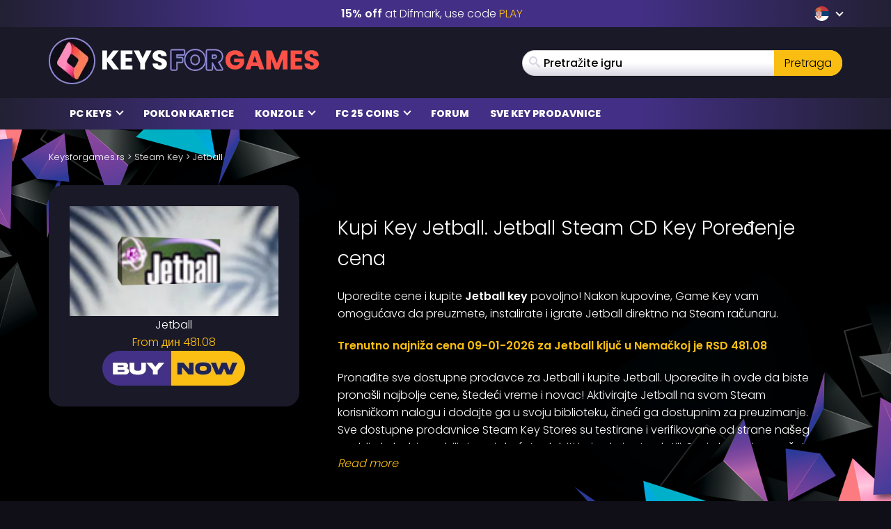

--- FILE ---
content_type: text/css
request_url: https://www.keysforgames.rs/wp-content/cache/autoptimize/css/autoptimize_single_6264f3f1d136764ae31394dd8eb62c3a.css?v=1767690186
body_size: 8944
content:
input[type=search]{-webkit-box-sizing:border-box;-moz-box-sizing:border-box;box-sizing:border-box}input[type=radio],input[type=checkbox]{margin:4px 0 0;margin-top:1px \9;line-height:normal}input[type=file]{display:block}input[type=range]{display:block;width:100%}select[multiple],select[size]{height:auto}input[type=file]:focus,input[type=radio]:focus,input[type=checkbox]:focus{outline:thin dotted;outline:5px auto -webkit-focus-ring-color;outline-offset:-2px}.form-control{display:block;width:100%;height:39px;padding:6px 12px;font-size:16px;line-height:1.6;color:#555;background-color:#fff;background-image:none;border:1px solid #dadbdd}.form-control:focus{border-color:#66afe9;outline:0;-webkit-box-shadow:inset 0 1px 1px rgba(0,0,0,.075),0 0 8px rgba(102,175,233,.6);box-shadow:inset 0 1px 1px rgba(0,0,0,.075),0 0 8px rgba(102,175,233,.6)}.form-control::-moz-placeholder{color:#999;opacity:1}.form-control:-ms-input-placeholder{color:#999}.form-control::-webkit-input-placeholder{color:#999}.form-control[disabled],.form-control[readonly],fieldset[disabled] .form-control{background-color:#eee;opacity:1}.form-control[disabled],fieldset[disabled] .form-control{cursor:not-allowed}textarea.form-control{height:auto}input[type=search]{-webkit-appearance:none}@media screen and (-webkit-min-device-pixel-ratio:0){input[type=date].form-control,input[type=time].form-control,input[type=datetime-local].form-control,input[type=month].form-control{line-height:39px}input[type=date].input-sm,.input-group-sm input[type=date],input[type=time].input-sm,.input-group-sm input[type=time],input[type=datetime-local].input-sm,.input-group-sm input[type=datetime-local],input[type=month].input-sm,.input-group-sm input[type=month]{line-height:33px}input[type=date].input-lg,.input-group-lg input[type=date],input[type=time].input-lg,.input-group-lg input[type=time],input[type=datetime-local].input-lg,.input-group-lg input[type=datetime-local],input[type=month].input-lg,.input-group-lg input[type=month]{line-height:49px}}.form-group{margin-bottom:15px}.radio,.checkbox{position:relative;display:block;margin-top:10px;margin-bottom:10px}.radio label,.checkbox label{min-height:25px;padding-left:20px;margin-bottom:0;font-weight:400;cursor:pointer}.radio input[type=radio],.radio-inline input[type=radio],.checkbox input[type=checkbox],.checkbox-inline input[type=checkbox]{position:absolute;margin-left:-20px;margin-top:4px \9}.radio+.radio,.checkbox+.checkbox{margin-top:-5px}.radio-inline,.checkbox-inline{position:relative;display:inline-block;padding-left:20px;margin-bottom:0;vertical-align:middle;font-weight:400;cursor:pointer}.radio-inline+.radio-inline,.checkbox-inline+.checkbox-inline{margin-top:0;margin-left:10px}input[type=radio][disabled],input[type=radio].disabled,fieldset[disabled] input[type=radio],input[type=checkbox][disabled],input[type=checkbox].disabled,fieldset[disabled] input[type=checkbox]{cursor:not-allowed}.radio-inline.disabled,fieldset[disabled] .radio-inline,.checkbox-inline.disabled,fieldset[disabled] .checkbox-inline{cursor:not-allowed}.radio.disabled label,fieldset[disabled] .radio label,.checkbox.disabled label,fieldset[disabled] .checkbox label{cursor:not-allowed}.form-control-static{padding-top:7px;padding-bottom:7px;margin-bottom:0;min-height:41px}.form-control-static.input-lg,.form-control-static.input-sm{padding-left:0;padding-right:0}.form-horizontal .radio,.form-horizontal .checkbox,.form-horizontal .radio-inline,.form-horizontal .checkbox-inline{margin-top:0;margin-bottom:0;padding-top:7px}.form-horizontal .radio,.form-horizontal .checkbox{min-height:32px}.form-horizontal .form-group{margin-left:-15px;margin-right:-15px}.form-horizontal .form-group:before,.form-horizontal .form-group:after{content:" ";display:table}.form-horizontal .form-group:after{clear:both}@media (min-width:768px){.form-horizontal .control-label{text-align:right;margin-bottom:0;padding-top:7px}}.btn{display:inline-block;margin-bottom:0;font-weight:400;text-align:center;vertical-align:middle;touch-action:manipulation;cursor:pointer;background-image:none;border:1px solid transparent;white-space:nowrap;padding:6px 12px;font-size:16px;line-height:1.6;border-radius:4px;-webkit-user-select:none;-moz-user-select:none;-ms-user-select:none;user-select:none}.btn:focus,.btn.focus,.btn:active:focus,.btn:active.focus,.btn.active:focus,.btn.active.focus{outline:thin dotted;outline:5px auto -webkit-focus-ring-color;outline-offset:-2px}.btn:hover,.btn:focus,.btn.focus{color:#333;text-decoration:none}.btn:active,.btn.active{outline:0;background-image:none;-webkit-box-shadow:inset 0 3px 5px rgba(0,0,0,.125);box-shadow:inset 0 3px 5px rgba(0,0,0,.125)}.btn.disabled,.btn[disabled],fieldset[disabled] .btn{cursor:not-allowed;opacity:.65;filter:alpha(opacity=65);-webkit-box-shadow:none;box-shadow:none}a.btn.disabled,fieldset[disabled] a.btn{pointer-events:none}.btn-default{color:#333;background-color:#fff;border-color:#ccc}.btn-default:focus,.btn-default.focus{color:#333;background-color:#e6e6e6;border-color:#8c8c8c}.btn-default:hover{color:#333;background-color:#e6e6e6;border-color:#adadad}.btn-default:active,.btn-default.active,.open>.btn-default.dropdown-toggle{color:#333;background-color:#e6e6e6;border-color:#adadad}.btn-default:active:hover,.btn-default:active:focus,.btn-default:active.focus,.btn-default.active:hover,.btn-default.active:focus,.btn-default.active.focus,.open>.btn-default.dropdown-toggle:hover,.open>.btn-default.dropdown-toggle:focus,.open>.btn-default.dropdown-toggle.focus{color:#333;background-color:#d4d4d4;border-color:#8c8c8c}.btn-default:active,.btn-default.active,.open>.btn-default.dropdown-toggle{background-image:none}.btn-default.disabled,.btn-default.disabled:hover,.btn-default.disabled:focus,.btn-default.disabled.focus,.btn-default.disabled:active,.btn-default.disabled.active,.btn-default[disabled],.btn-default[disabled]:hover,.btn-default[disabled]:focus,.btn-default[disabled].focus,.btn-default[disabled]:active,.btn-default[disabled].active,fieldset[disabled] .btn-default,fieldset[disabled] .btn-default:hover,fieldset[disabled] .btn-default:focus,fieldset[disabled] .btn-default.focus,fieldset[disabled] .btn-default:active,fieldset[disabled] .btn-default.active{background-color:#fff;border-color:#ccc}.btn-default .badge{color:#fff;background-color:#333}.btn-primary{color:#fff;background-color:#352b64;border-color:#2c2352}.btn-primary:focus,.btn-primary.focus{color:#fff;background-color:#221c40;border-color:#000}.btn-primary:hover{color:#fff;background-color:#221c40;border-color:#151127}.btn-primary:active,.btn-primary.active,.open>.btn-primary.dropdown-toggle{color:#fff;background-color:#221c40;border-color:#151127}.btn-primary:active:hover,.btn-primary:active:focus,.btn-primary:active.focus,.btn-primary.active:hover,.btn-primary.active:focus,.btn-primary.active.focus,.open>.btn-primary.dropdown-toggle:hover,.open>.btn-primary.dropdown-toggle:focus,.open>.btn-primary.dropdown-toggle.focus{color:#fff;background-color:#151127;border-color:#000}.btn-primary:active,.btn-primary.active,.open>.btn-primary.dropdown-toggle{background-image:none}.btn-primary.disabled,.btn-primary.disabled:hover,.btn-primary.disabled:focus,.btn-primary.disabled.focus,.btn-primary.disabled:active,.btn-primary.disabled.active,.btn-primary[disabled],.btn-primary[disabled]:hover,.btn-primary[disabled]:focus,.btn-primary[disabled].focus,.btn-primary[disabled]:active,.btn-primary[disabled].active,fieldset[disabled] .btn-primary,fieldset[disabled] .btn-primary:hover,fieldset[disabled] .btn-primary:focus,fieldset[disabled] .btn-primary.focus,fieldset[disabled] .btn-primary:active,fieldset[disabled] .btn-primary.active{background-color:#352b64;border-color:#2c2352}.btn-primary .badge{color:#352b64;background-color:#fff}.btn-success{color:#fff;background-color:#5cb85c;border-color:#4cae4c}.btn-success:focus,.btn-success.focus{color:#fff;background-color:#449d44;border-color:#255625}.btn-success:hover{color:#fff;background-color:#449d44;border-color:#398439}.btn-success:active,.btn-success.active,.open>.btn-success.dropdown-toggle{color:#fff;background-color:#449d44;border-color:#398439}.btn-success:active:hover,.btn-success:active:focus,.btn-success:active.focus,.btn-success.active:hover,.btn-success.active:focus,.btn-success.active.focus,.open>.btn-success.dropdown-toggle:hover,.open>.btn-success.dropdown-toggle:focus,.open>.btn-success.dropdown-toggle.focus{color:#fff;background-color:#398439;border-color:#255625}.btn-success:active,.btn-success.active,.open>.btn-success.dropdown-toggle{background-image:none}.btn-success.disabled,.btn-success.disabled:hover,.btn-success.disabled:focus,.btn-success.disabled.focus,.btn-success.disabled:active,.btn-success.disabled.active,.btn-success[disabled],.btn-success[disabled]:hover,.btn-success[disabled]:focus,.btn-success[disabled].focus,.btn-success[disabled]:active,.btn-success[disabled].active,fieldset[disabled] .btn-success,fieldset[disabled] .btn-success:hover,fieldset[disabled] .btn-success:focus,fieldset[disabled] .btn-success.focus,fieldset[disabled] .btn-success:active,fieldset[disabled] .btn-success.active{background-color:#5cb85c;border-color:#4cae4c}.btn-success .badge{color:#5cb85c;background-color:#fff}.btn-info{color:#fff;background-color:#5bc0de;border-color:#46b8da}.btn-info:focus,.btn-info.focus{color:#fff;background-color:#31b0d5;border-color:#1b6d85}.btn-info:hover{color:#fff;background-color:#31b0d5;border-color:#269abc}.btn-info:active,.btn-info.active,.open>.btn-info.dropdown-toggle{color:#fff;background-color:#31b0d5;border-color:#269abc}.btn-info:active:hover,.btn-info:active:focus,.btn-info:active.focus,.btn-info.active:hover,.btn-info.active:focus,.btn-info.active.focus,.open>.btn-info.dropdown-toggle:hover,.open>.btn-info.dropdown-toggle:focus,.open>.btn-info.dropdown-toggle.focus{color:#fff;background-color:#269abc;border-color:#1b6d85}.btn-info:active,.btn-info.active,.open>.btn-info.dropdown-toggle{background-image:none}.btn-info.disabled,.btn-info.disabled:hover,.btn-info.disabled:focus,.btn-info.disabled.focus,.btn-info.disabled:active,.btn-info.disabled.active,.btn-info[disabled],.btn-info[disabled]:hover,.btn-info[disabled]:focus,.btn-info[disabled].focus,.btn-info[disabled]:active,.btn-info[disabled].active,fieldset[disabled] .btn-info,fieldset[disabled] .btn-info:hover,fieldset[disabled] .btn-info:focus,fieldset[disabled] .btn-info.focus,fieldset[disabled] .btn-info:active,fieldset[disabled] .btn-info.active{background-color:#5bc0de;border-color:#46b8da}.btn-info .badge{color:#5bc0de;background-color:#fff}.btn-warning{color:#fff;background-color:#f0ad4e;border-color:#eea236}.btn-warning:focus,.btn-warning.focus{color:#fff;background-color:#ec971f;border-color:#985f0d}.btn-warning:hover{color:#fff;background-color:#ec971f;border-color:#d58512}.btn-warning:active,.btn-warning.active,.open>.btn-warning.dropdown-toggle{color:#fff;background-color:#ec971f;border-color:#d58512}.btn-warning:active:hover,.btn-warning:active:focus,.btn-warning:active.focus,.btn-warning.active:hover,.btn-warning.active:focus,.btn-warning.active.focus,.open>.btn-warning.dropdown-toggle:hover,.open>.btn-warning.dropdown-toggle:focus,.open>.btn-warning.dropdown-toggle.focus{color:#fff;background-color:#d58512;border-color:#985f0d}.btn-warning:active,.btn-warning.active,.open>.btn-warning.dropdown-toggle{background-image:none}.btn-warning.disabled,.btn-warning.disabled:hover,.btn-warning.disabled:focus,.btn-warning.disabled.focus,.btn-warning.disabled:active,.btn-warning.disabled.active,.btn-warning[disabled],.btn-warning[disabled]:hover,.btn-warning[disabled]:focus,.btn-warning[disabled].focus,.btn-warning[disabled]:active,.btn-warning[disabled].active,fieldset[disabled] .btn-warning,fieldset[disabled] .btn-warning:hover,fieldset[disabled] .btn-warning:focus,fieldset[disabled] .btn-warning.focus,fieldset[disabled] .btn-warning:active,fieldset[disabled] .btn-warning.active{background-color:#f0ad4e;border-color:#eea236}.btn-warning .badge{color:#f0ad4e;background-color:#fff}.btn-danger{color:#fff;background-color:#d9534f;border-color:#d43f3a}.btn-danger:focus,.btn-danger.focus{color:#fff;background-color:#c9302c;border-color:#761c19}.btn-danger:hover{color:#fff;background-color:#c9302c;border-color:#ac2925}.btn-danger:active,.btn-danger.active,.open>.btn-danger.dropdown-toggle{color:#fff;background-color:#c9302c;border-color:#ac2925}.btn-danger:active:hover,.btn-danger:active:focus,.btn-danger:active.focus,.btn-danger.active:hover,.btn-danger.active:focus,.btn-danger.active.focus,.open>.btn-danger.dropdown-toggle:hover,.open>.btn-danger.dropdown-toggle:focus,.open>.btn-danger.dropdown-toggle.focus{color:#fff;background-color:#ac2925;border-color:#761c19}.btn-danger:active,.btn-danger.active,.open>.btn-danger.dropdown-toggle{background-image:none}.btn-danger.disabled,.btn-danger.disabled:hover,.btn-danger.disabled:focus,.btn-danger.disabled.focus,.btn-danger.disabled:active,.btn-danger.disabled.active,.btn-danger[disabled],.btn-danger[disabled]:hover,.btn-danger[disabled]:focus,.btn-danger[disabled].focus,.btn-danger[disabled]:active,.btn-danger[disabled].active,fieldset[disabled] .btn-danger,fieldset[disabled] .btn-danger:hover,fieldset[disabled] .btn-danger:focus,fieldset[disabled] .btn-danger.focus,fieldset[disabled] .btn-danger:active,fieldset[disabled] .btn-danger.active{background-color:#d9534f;border-color:#d43f3a}.btn-danger .badge{color:#d9534f;background-color:#fff}.btn-link{color:#fabe12;font-weight:400;border-radius:0}.btn-link,.btn-link:active,.btn-link.active,.btn-link[disabled],fieldset[disabled] .btn-link{background-color:transparent;-webkit-box-shadow:none;box-shadow:none}.btn-link,.btn-link:hover,.btn-link:focus,.btn-link:active{border-color:transparent}.btn-link:hover,.btn-link:focus{color:#fabe12;text-decoration:underline;background-color:transparent}.btn-link[disabled]:hover,.btn-link[disabled]:focus,fieldset[disabled] .btn-link:hover,fieldset[disabled] .btn-link:focus{color:#777;text-decoration:none}.btn-lg{padding:10px 16px;font-size:20px;line-height:1.33333;border-radius:6px}.btn-sm{padding:5px 10px;font-size:14px;line-height:1.5;border-radius:3px}.btn-xs{padding:1px 5px;font-size:14px;line-height:1.5;border-radius:3px}.btn-block{display:block;width:100%}.btn-block+.btn-block{margin-top:5px}input[type=submit].btn-block,input[type=reset].btn-block,input[type=button].btn-block{width:100%}.clearfix:before,.clearfix:after{content:" ";display:table}.clearfix:after{clear:both}.center-block{display:block;margin-left:auto;margin-right:auto}.pull-right{float:right !important}.pull-left{float:left !important}.hide{display:none !important}.show{display:block !important}.invisible{visibility:hidden}.text-hide{font:0/0 a;color:transparent;text-shadow:none;background-color:transparent;border:0}.hidden{display:none !important}.affix{position:fixed}@media (max-width:767px){.hidden-xs{display:none !important}}.gform_wrapper ul{padding-left:0;list-style:none}.gform_wrapper li{margin-bottom:15px}.gform_wrapper form{margin-bottom:0}.gfield_required{padding-left:3px;color:#b94a48}.ginput_container input,.ginput_container select,.ginput_container textarea{display:block;width:100%;height:34px;padding:6px 12px;font-size:14px;line-height:1.428571429;color:#555;background-color:#fff;border:1px solid #ccc}.ginput_container input:focus,.ginput_container select:focus,.ginput_container textarea:focus{border-color:#66afe9;outline:0;-webkit-box-shadow:inset 0 1px 1px rgba(0,0,0,.075),0 0 8px rgba(102,175,233,.6);box-shadow:inset 0 1px 1px rgba(0,0,0,.075),0 0 8px rgba(102,175,233,.6)}.ginput_container input[disabled],.ginput_container select[disabled],.ginput_container textarea[disabled],.ginput_container input[readonly],.ginput_container select[readonly],.ginput_container textarea[readonly],fieldset[disabled] .ginput_container input,fieldset[disabled] .ginput_container select,fieldset[disabled] .ginput_container textarea{cursor:not-allowed;background-color:#eee}textarea.ginput_container input,textarea.ginput_container select,textarea.ginput_container textarea{height:auto}.ginput_container textarea{height:auto}.gform_button:focus{outline:5px auto -webkit-focus-ring-color;outline-offset:-2px}.gform_button:hover,.gform_button:focus{color:#333;text-decoration:none}.gform_button:active,.gform_button.active{outline:0;background-image:none;-webkit-box-shadow:inset 0 3px 5px rgba(0,0,0,.125);box-shadow:inset 0 3px 5px rgba(0,0,0,.125)}.gform_button.disabled,.gform_button[disabled],fieldset[disabled] .gform_button{cursor:not-allowed;pointer-events:none;opacity:.65;filter:alpha(opacity=65);-webkit-box-shadow:none;box-shadow:none}.gform_button:active,.gform_button.active,.open .dropdown-toggle.gform_button{background-image:none}.gform_button.disabled,.gform_button[disabled],fieldset[disabled] .gform_button,.gform_button.disabled:hover,.gform_button[disabled]:hover,fieldset[disabled] .gform_button:hover,.gform_button.disabled:focus,.gform_button[disabled]:focus,fieldset[disabled] .gform_button:focus,.gform_button.disabled:active,.gform_button[disabled]:active,fieldset[disabled] .gform_button:active,.gform_button.disabled.active,.gform_button[disabled].active,fieldset[disabled] .gform_button.active{background-color:#428bca;border-color:#357ebd}.gfield_error .gfield_label{color:#b94a48}.gfield_error input,.gfield_error select,.gfield_error textarea{border-color:#eed3d7;background-color:#f2dede;color:#b94a48}.gfield_error input:focus,.gfield_error select:focus,.gfield_error textarea:focus{border-color:#b94a48;outline:0;-webkit-box-shadow:inset 0 1px 1px rgba(0,0,0,.075),0 0 8px rgba(185,74,72,.6);box-shadow:inset 0 1px 1px rgba(0,0,0,.075),0 0 8px rgba(185,74,72,.6)}.gform_validation_container{display:none}.validation_error{margin-bottom:20px}.validation_error h2{font-size:16px}.validation_error h4{margin-top:0;color:inherit}.validation_error .alert-link{font-weight:700}.validation_error>p,.validation_error>ul{margin-bottom:0}.validation_error>p+p{margin-top:5px}.validation_error hr{border-top-color:#e6c1c7}.validation_error .alert-link{color:#953b39}#gforms_confirmation_message{padding:15px;margin-bottom:20px;border:1px solid transparent;border-radius:4px}#gforms_confirmation_message h4{margin-top:0;color:inherit}#gforms_confirmation_message .alert-link{font-weight:700}#gforms_confirmation_message>p,#gforms_confirmation_message>ul{margin-bottom:0}#gforms_confirmation_message>p+p{margin-top:5px}.gform_footer{clear:both}.nopadding{padding:0}.nopadding-left{padding-left:0}.nopadding-right{padding-right:0}.row.is-flex{display:flex;flex-wrap:wrap}.row.is-flex>[class*=col-]{display:flex;flex-direction:column}.row.is-flex{display:-webkit-box;display:-webkit-flex;display:-ms-flexbox;display:flex;-webkit-flex-wrap:wrap;-ms-flex-wrap:wrap;flex-wrap:wrap}.row.is-flex>[class*=col-]{display:-webkit-box;display:-webkit-flex;display:-ms-flexbox;display:flex;-webkit-box-orient:vertical;-webkit-box-direction:normal;-webkit-flex-direction:column;-ms-flex-direction:column;flex-direction:column}.search-form{position:relative}.search-results.top-games-list{position:absolute;z-index:2;line-height:1;width:100%;text-align:left;margin:0}.search-results.top-games-list ul{display:block;list-style:none;padding:0;margin:5px 0}.search-results.top-games-list .top-games-price{margin-top:7px}.search-results.top-games-list .top-games-title{margin-top:7px}.search-results.top-games-list .top-games-meta{width:69%}@media (min-width:768px){.search-results.top-games-list:not(.search-results-homepage){left:0;right:0}.search-results.top-games-list:not(.search-results-homepage) .top-games-img{width:auto}.search-results.top-games-list:not(.search-results-homepage) .top-games-meta{width:auto;margin-left:10px}}#comments .comment-list{list-style:none;margin:0;padding:0}#comments .comment-list li{background:#f9f8f8;padding:15px}#comments .comment-list li:nth-child(2n){background:#fff}#comments .comment-list li .comment-text .comment-text-title{display:block}#comments .comment-list li .comment-text .comment-text-title p{margin:0;font-size:15px;font-weight:600;white-space:nowrap;text-overflow:ellipsis;overflow:hidden;color:#000;width:35%}#comments .comment-list li .comment-text .comment-text-subtitle{display:block;color:#342f2f;font-size:14px;font-style:italic;margin-bottom:10px}#comments .comment-list li .comment-text .comment-reply-link{float:right}#comments .comment-list li ul{padding-left:10px;list-style:none;border-top:1px solid #ddd;margin-top:15px}#respond{padding:15px 0 0}#respond .btn{float:right}@media (max-width:768px){#respond{padding:0}}@media (max-width:768px){.form-group div:first-of-type .form-control{margin:0 0 15px}}.rating span.star{display:inline-block;font-family:FontAwesome;font-style:normal;font-weight:400}.rating span.star:hover{cursor:pointer}.rating span.star:before{color:#777;content:"\e906"}.rating span.star:hover:before,.rating span.star:hover~span.star:before{color:#352b64;content:"\e907"}.rating span.star:hover:after{direction:ltr;content:attr(title);position:absolute;left:0;bottom:-22px;white-space:nowrap;font:normal 14px/normal Arial,Helvetica,sans-serif}.ratings{width:125px;height:25px;display:inline-block;position:relative;margin-bottom:15px}.ratings:before,.ratings:after{display:inline-block;font-family:FontAwesome;font-style:normal;font-weight:400;font-size:25px;position:absolute;top:0;left:0}.ratings:before{color:#777;content:"\e906\e906\e906\e906\e906"}.ratings:after{color:#352b64;content:"\e907\e907\e907\e907\e907";overflow:hidden}.ratings.zero:after{content:"\e906\e906\e906\e906\e906"}.ratings.half:after{content:"\e905"}.ratings.one:after{content:"\e907"}.ratings.onehalf:after{content:"\e907\e905"}.ratings.two:after{content:"\e907\e907"}.ratings.twohalf:after{content:"\e907\e907\e905"}.ratings.three:after{content:"\e907\e907\e907"}.ratings.threehalf:after{content:"\e907\e907\e907\e905"}.ratings.four:after{content:"\e907\e907\e907\e907"}.ratings.fourhalf:after{content:"\e907\e907\e907\e907\e905"}.rating-form .gfield_radio li{float:left;padding:5px !important;width:30px;display:block;font-size:30px;cursor:pointer}.rating-form .gfield_radio li input{display:none !important}.rating-form .gfield_radio li label{margin-left:0 !important;cursor:pointer}i.fa-star,i.fa-star-half-o{color:#352b64}i.fa-star-o{color:#999}.reviews-average{text-align:center}.reviews-average .rating-title{display:block;font-weight:700}.top-games-list{margin-bottom:30px}.top-games-list a{border-radius:20px;background:#202533;padding:5px;display:flex;flex-direction:row;flex-wrap:nowrap;align-items:center;align-content:center;gap:10px;margin-bottom:3px;min-height:51px}.top-games-list a:hover{background:#35324e}.top-games-list .top-games-count{color:#fabe12;font-style:normal;font-size:23px;width:26px;text-align:center;display:block}.top-games-list img{width:82px;height:41px;object-fit:cover;display:block}.top-games-list .top-games-title{color:#fff;direction:ltr;font-size:13px;flex:1 1 0px;overflow:hidden;height:40px;align-content:center;word-wrap:break-word;text-overflow:ellipsis}.top-games-list .top-games-price{margin-left:auto;display:flex;font-weight:600;font-size:13px;color:#fff;background:#352b64;border-radius:20px;padding:10px;justify-content:center;flex-basis:65px}.top-games-list.popular-games-list a{padding-left:20px}.top-games-list.pre-paid-list a{background:#300e13}.top-games-list.pre-paid-list a:hover{background:#4f171f}.top-games-list.pre-paid-list .top-games-price{background:#5d2a31}.top-games-list.software-list a{background:#042226}.top-games-list.software-list a:hover{background:#052d33}.top-games-list.software-list .top-games-price{background:#0c4148}footer{z-index:1;position:relative}.footer{color:#fff}.footer .footer-title{font-size:18px;font-weight:700;text-transform:uppercase;display:block;margin-bottom:10px}.footer-wrapper{background-color:#151428;padding:30px 0}.footer-wrapper .logo-container{margin-bottom:30px}.footer-wrapper .paymentmethods{margin:15px 0}@media (max-width:768px){.footer-wrapper .paymentmethods{display:none}}.footer-wrapper .flex-row{justify-content:space-between;align-items:flex-start}@media (max-width:768px){.footer-wrapper .flex-row{display:block}}.footer-wrapper .footer-widget{margin-bottom:30px}.footer-wrapper .footer-widget ul{margin:0;padding:0;display:block;list-style:none}.footer-wrapper .footer-widget ul li{margin:4px 0}.footer-wrapper a{color:#fff;text-transform:uppercase;font-size:15px}.footer-wrapper a:hover,.footer-wrapper a:focus{color:#f15a24}.footer-wrapper .social{margin-bottom:45px}.footer-wrapper .social .social-icon{background:#f15a24;width:40px;display:inline-block;height:40px;border-radius:100%;color:#fff;line-height:40px;font-size:23px;text-align:center;margin-right:5px}.footer-wrapper .social .social-icon:hover{background:#fff;color:#f15a24}.footer-wrapper .social .social-icon i{line-height:40px}.copyright-wrapper{background:radial-gradient(circle,#433086 43%,#222033 100%);text-align:center;font-size:12px;padding:10px 0}.newsletter-wrapper{position:relative;text-align:center;background:#34257d;background:url(/wp-content/themes/mmo/assets/img/redesign/newsletter-bg.webp),linear-gradient(90deg,#34257d 0%,#00b0c8 50%,#34257d 100%);background-repeat:no-repeat;background-position:bottom;background-size:contain;padding:60px 0}.newsletter-wrapper .gform_wrapper ul{padding:0}.newsletter-wrapper .newsletter-title{margin:0;font-size:30px;display:block;text-transform:uppercase;line-height:1;font-weight:500}@media (max-width:768px){.newsletter-wrapper .newsletter-title{font-size:20px}}.newsletter-wrapper .newsletter-subtitle{margin:0 0 15px;font-size:50px;font-weight:800;display:block;text-transform:uppercase;line-height:1}@media (max-width:768px){.newsletter-wrapper .newsletter-subtitle{font-size:36px}}.newsletter-wrapper .ginput_container input,.newsletter-wrapper .ff-default .ff-el-form-control{padding:0 30px;color:#fff;background:#2c89b4;background:linear-gradient(90deg,#2c89b4 0%,#00b0c8 50%,#2c89b4 100%);border:3px solid #fff;border-radius:20px;text-align:center;text-transform:uppercase;font-size:28px;font-weight:700;height:60px;margin:0 auto;width:auto;filter:drop-shadow(0px 5px 10px rgba(24,0,24,.16))}@media (max-width:768px){.newsletter-wrapper .ginput_container input,.newsletter-wrapper .ff-default .ff-el-form-control{font-size:20px;max-width:100%}}.newsletter-wrapper .ginput_container input::placeholder,.newsletter-wrapper .ff-default .ff-el-form-control::placeholder{text-transform:uppercase;font-size:28px;font-weight:700;color:#fff}@media (max-width:768px){.newsletter-wrapper .ginput_container input::placeholder,.newsletter-wrapper .ff-default .ff-el-form-control::placeholder{font-size:20px}}.newsletter-wrapper input[type=submit],.newsletter-wrapper button[type=submit]{border-radius:20px;background-color:#fabe12;color:#1c2460;padding:5px 32px;text-transform:uppercase;font-size:28px;font-weight:700;border:0}@media (max-width:768px){.newsletter-wrapper input[type=submit],.newsletter-wrapper button[type=submit]{font-size:20px}}@media (max-width:768px){.newsletter-wrapper input[type=submit],.newsletter-wrapper button[type=submit]{border-radius:0;display:block;margin:0 auto 20px}}.newsletter-wrapper .gform_wrapper .top_label .gfield_label{display:none}.newsletter-wrapper .gform_wrapper .gform_footer{display:inline-block}.trustpilot a{text-align:center;display:flex;flex-direction:column;flex-wrap:nowrap;justify-content:center;align-content:center;align-items:center;gap:10px}.footer-platforms-wrapper{background:#000;padding:30px 0}.footer-platforms-wrapper .flex-row{justify-content:space-between;margin:0 auto;max-width:85%}.footer-platforms-wrapper img{max-width:calc(100% / 7)}@media (max-width:768px){.footer-platforms-wrapper{display:none}}.popular-games-section{padding:30px 0;z-index:1;position:relative}.latest-keys{display:grid;grid-template-columns:repeat(3,1fr);grid-column-gap:10px;grid-row-gap:10px}@media (max-width:768px){.latest-keys{margin-bottom:30px;grid-template-columns:repeat(2,1fr)}.latest-keys a:last-child{display:none}}.most-wanted-section{padding:30px 0}.most-wanted{display:grid;grid-template-columns:repeat(5,1fr);grid-column-gap:10px;grid-row-gap:10px}@media (max-width:768px){.most-wanted{grid-template-columns:repeat(2,1fr)}}.coupon-banner{margin-top:30px}.homepage-platforms{background:#433086;background:radial-gradient(circle,#433086 43%,#222033 100%);padding:30px 0;position:relative;z-index:1}.homepage-platforms .flex-row{justify-content:space-around;margin:0 auto;max-width:85%}@media (max-width:768px){.homepage-platforms .flex-row{flex-wrap:wrap}}.homepage-platforms img{max-width:calc(100% / 7)}@media (max-width:768px){.homepage-platforms img{max-width:calc(100% / 4)}}.popular-section{padding:60px 0}.home-content-section{padding:60px 0;color:#fff}.game-overview-content .popular-games-item{background:#060120}.sellers .seller-filter .genre-filter{float:left}.sellers .seller-filter .sort-filter{float:right;padding:0}.sellers .seller-filter .sort-filter select{background:#f7f6f6}.sellers .seller-filter:after{clear:both;content:" ";display:table}.game-pagination{padding:10px 0 20px;text-align:center}.game-pagination button{background:0 0;border:none;padding:0;font:inherit;cursor:pointer;outline:inherit;color:#fff}.game-pagination button svg{color:#17132d;background:#fff;border-radius:100%;line-height:1;vertical-align:middle;padding:3px;margin-left:5px}.game-pagination .prev-page{float:left}.game-pagination .next-page{float:right}.game-overview-sidebar-wrapper{margin:0}.game-overview-sidebar-wrapper .sidebar-normal-widget{margin:10px}.grid.loading{opacity:.5}.games-grid{margin:30px 0}.games-grid .grid{display:grid;grid-template-columns:repeat(5,1fr);grid-column-gap:10px;grid-row-gap:10px}@media (max-width:768px){.games-grid .grid{grid-template-columns:repeat(2,1fr)}}.games-grid .loader{display:none;margin:0 auto;position:relative;width:50px;height:50px;border-radius:200%;background-color:#d9d9d9}.games-grid .loader.active{display:block}.games-grid .loader:after{content:'';position:absolute;left:5px;top:5px;display:block;width:40px;height:40px;background:transparent url(//www.keysforgames.rs/wp-content/themes/mmo/assets/css/../img/loading-spin.svg) no-repeat left top/40px 40px}.no-results{padding:15px 0 0}.game-seller-content{background:#17132d}.game-seller-content .rd-heading{font-size:18px;padding:30px 0}.game-widget .widget-title{font-weight:600;font-size:19px;margin-bottom:10px;display:block}.game-widget img{margin:20px 5%;max-width:90%}.game-widget a{text-align:left;color:#000}.game-widget ul{padding:0}.game-widget.widget-paymentmethods img{padding:10px}.game-widget .logo-w{background:#fff;max-width:320px}.system_requirements .row{margin:0}.system_requirements em{font-style:normal}.system_requirements ul{list-style:none;padding:0 !important}.system_requirements h2,.system_requirements h3,.system_requirements h4,.system_requirements h5{font-size:17px}.system_requirements a{font-weight:700;font-style:italic;color:#3b3737}.system_requirements a:hover{color:#f15a24}.morecontent span{display:none}.morelink{display:block}.language-menu-selecter{padding:0;border:1px solid #523ca8;border-radius:3px}.language-menu-selecter>li{position:relative;display:block;padding:5px 20px 5px 5px;border-radius:3px}.language-menu-selecter>li a{color:#fff}.language-menu-selecter>li .menu-caret{content:'';position:absolute;border-right:1px solid #fff;border-bottom:1px solid #fff;width:6px;height:6px;top:calc(50% - 2px);right:8px;transform:translateY(-50%) rotate(45deg)}.language-menu-selecter>li:hover .dropdown-menu{display:block}.language-menu-selecter>li .dropdown-menu{position:absolute;top:100%;z-index:1000;display:none;white-space:nowrap;padding:0 10px 0 5px;list-style:none;background:#fff;box-shadow:0px 6px 6px 0px rgba(149,157,165,.2);left:-1px;columns:3;border:1px solid #523ca8;border-radius:3px}@media (max-width:991px){.language-menu-selecter>li .dropdown-menu{columns:2;left:-29px;right:-29px}}.language-menu-selecter>li .dropdown-menu li{margin:2px 10px 2px 0;font-size:14px}.language-menu-selecter>li .dropdown-menu li a{color:#282828}.games-types{display:flex;flex-wrap:wrap;gap:4px}.games-types a{display:inline-block;white-space:nowrap;color:#fff;background-color:#45a4ff;padding:5px 13px;border-radius:20px;text-transform:uppercase;font-weight:600;font-size:14px}.games-types a:hover{background-color:#7b63ff}.games-scores{display:flex;flex-direction:column;gap:10px}.games-scores a{display:block;padding:10px;border-radius:4px;overflow:hidden;border:1px solid #dadbdd;background:#fff;color:#000;font-size:12px}.games-scores a:hover{background:#f9f9f9}.games-scores .labels{display:flex;justify-content:space-between;margin-bottom:5px}.games-scores .labels .labels__positive{color:#0fae56}.games-scores .labels .labels__negative{color:#b13d2b}.games-scores .labels .svg-inline--fa{display:var(--fa-display,inline-block);height:1em;overflow:visible;vertical-align:-.125em}.games-scores .bars{display:flex;gap:2px;margin:5px 0}.games-scores .bars .bar{height:4px;border-radius:2px}.games-scores .bars .bar__positive{background:#0fae56}.games-scores .bars .bar__negative{background:#b13d2b}.games-scores .info{display:flex;justify-content:space-between;align-items:baseline}.sidebar-scores{display:flex;flex-direction:column;gap:15px}.game-rating{text-align:center}.game-rating p{margin-bottom:0}.game-rating .rating-container{display:block;padding:10px;border-radius:4px;overflow:hidden;background:#fff;color:#000;font-size:12px}.game-rating i{font-size:25px}.sidebar-top-games-list{margin:30px 0}.sidebar-top-games-list.top-games-list a{padding-left:15px}.howlongtobeat a{color:#fff}.howlongtobeat a>div{display:flex;gap:10px}.howlongtobeat a .label{color:#7b63ff}.sidebar-scores{color:#fff}.sidebar-scores__title{font-weight:600;font-size:19px;margin-bottom:10px;display:block}.games-info{margin-top:-10px}.games-info .label{color:#45a4ff;width:1%;white-space:nowrap;padding-right:20px;vertical-align:top}.links{line-height:1.75;display:flex;flex-direction:column}.links .links__title{font-weight:600;font-size:19px;margin-bottom:10px;display:block}.links a{display:inline-flex;align-items:center;gap:8px;color:#fff}.links span{border-bottom:1px solid #fff}.links i{color:#dadbdd;width:1.25em;display:inline-flex;align-items:center;height:24px;text-align:center;filter:grayscale(1) contrast(.5);transition:filter .1s}.console-selector{margin:-15px;padding:4px;display:-webkit-box;display:-ms-flexbox;display:-webkit-flex;display:flex;border:none;gap:10px;flex-wrap:wrap}.console-selector .selector{height:40px;display:inline-block;list-style-type:none;white-space:nowrap;text-align:center;cursor:pointer;-ms-flex-preferred-size:content;flex-basis:content;-ms-flex-positive:1;flex-grow:1;-ms-flex-negative:1;flex-shrink:1;margin:0}.console-selector .selector span,.console-selector .selector a{height:40px;line-height:40px;padding:0;display:block;color:#fff;border-radius:3px;border:2px solid #523ca8}.console-selector .selector span.active,.console-selector .selector span:hover,.console-selector .selector a.active,.console-selector .selector a:hover{background-color:#523ca8}.console-selector .selector img{height:15px;width:15px;top:-2px;position:relative}.keysforgames-coupon-section{margin-bottom:30px}.keysforgames-coupon-section a{display:block}@media (max-width:991px){.keysforgames-coupon-section img{height:185px;object-fit:cover}}.game-about-prices{text-align:center;margin-bottom:30px}.game-faq{margin-bottom:30px}.game-faq .game-faq__title{background:#7b63ff;color:#000;font-weight:600;padding:10px 20px;font-size:24px}.system_requirements{margin:30px 0}.system_requirements .system_requirements__title{display:block;background:#45a4ff;color:#000;font-weight:600;padding:10px 20px;font-size:24px}.system_requirements li{font-weight:600}.system_requirements strong{font-weight:300}.canirunit{background:#000;display:block;padding:10px;border-radius:10px;border:2px solid #ffcd34;color:#fff;font-size:19px;font-weight:600;margin-bottom:30px}.canirunit img{width:30px;height:30px;margin-right:5px}.canirunit:hover{color:#ffcd34}.metacritic-score{background:#000;display:block;padding:10px;border-radius:10px;border:2px solid #ffcd34;color:#fff;font-size:19px;font-weight:600}.metacritic-score span{color:#ffcd34}.metacritic-score img{width:30px;height:29px;margin-right:5px}.metacritic-score:hover{color:#ffcd34}.price-alert-form{margin-bottom:30px}.price-alert-form .rd-heading{padding-bottom:0;margin-bottom:15px}.price-alert-form form{display:flex;justify-content:center;align-items:flex-end;gap:20px;margin-bottom:10px}@media (max-width:768px){.price-alert-form form{flex-direction:column;align-items:normal}}.price-alert-form label{display:block}.price-alert-form input{padding:5px;border-radius:3px;border:1px solid #523ca8;background:0 0;width:200px}@media (max-width:768px){.price-alert-form input{width:100%}}.price-alert-form button{border-radius:20px;background-color:#fabe12;color:#1c2460;padding:5px 32px;text-transform:uppercase;font-size:18px;font-weight:700;border:0}.price-alert-form #message{text-align:center;font-style:italic;font-size:12px}.seller-filter{padding:15px 0 0;margin:15px 0;color:#fff;text-transform:uppercase;font-size:12px}@media (min-width:768px){.seller-filter{display:flex;flex-direction:row;align-items:center;align-content:center;justify-content:center;gap:10px}}.seller-filter form[name=filter-gameversions],.seller-filter form[name=dlc]{max-width:190px}.seller-filter form select{padding:5px;border-color:#523ca8;border-radius:3px;width:100%;background:0 0}.seller-filter form select:focus,.seller-filter form select:active{outline:none}.seller-filter form select option{background:#17132d;color:#fff;border-color:#523ca8}.seller-filter .show-fees-switch input{opacity:0;width:0;height:0}.seller-filter .show-fees-switch-outer{position:relative;width:45px;cursor:pointer;border-radius:25px;top:0;left:0;right:0;bottom:0;-webkit-transition:background-color .4s;transition:background-color .4s;height:26px;display:inline-block;border:1px solid #523ca8;vertical-align:middle;margin-right:5px;background:0 0}.seller-filter .show-fees-switch-inner:before{border-radius:50%;position:absolute;content:"";height:19px;width:19px;left:3px;bottom:3px;background-color:#523ca8;-webkit-transition:translate .4s,background-color .4s;transition:translate .4s,background-color .4s}.seller-filter .show-fees-switch input:checked+.show-fees-switch-outer{background-color:#523ca8}.seller-filter .show-fees-switch input:checked+.show-fees-switch-outer .show-fees-switch-inner:before{background-color:#fff;-webkit-transform:translateX(19px);-ms-transform:translateX(19px);transform:translateX(19px)}@media (max-width:768px){.seller-filter form{display:block;width:100%;padding:0;max-width:100%;margin-bottom:5px}.seller-filter form[name=filter-gameversions],.seller-filter form[name=dlc]{width:100%;padding:0;max-width:100%;float:none}.seller-filter form select{width:100%}}.show-5:not(.disable-it) .seller-wrapper{display:none}.show-5 .seller-wrapper:nth-child(-n+14){display:block}.seller-wrapper{position:relative}@media (max-width:768px){.seller-wrapper{text-align:center}}.seller-wrapper.recommended{margin:75px 0 15px}.seller-wrapper.recommended .seller-container{border:3px solid #5e46b7;border-top-left-radius:0;border-top-right-radius:0}.seller-wrapper:hover{cursor:pointer}.seller-wrapper a:not(.btn-seller),.seller-wrapper .seller-container{background:#17132d;font-size:13px;text-transform:uppercase;color:#fff;border:3px solid #523ca8;display:block;margin:15px 0;border-radius:20px}.seller-wrapper a:not(.btn-seller):hover,.seller-wrapper .seller-container:hover{background:#0b081a}@media (min-width:768px){.seller-wrapper a:not(.btn-seller),.seller-wrapper .seller-container{display:flex;flex-direction:row;align-items:stretch}}.seller-wrapper a:not(.btn-seller)>div,.seller-wrapper .seller-container>div{padding:0 15px}@media (min-width:768px){.seller-wrapper a:not(.btn-seller)>div,.seller-wrapper .seller-container>div{flex:1;display:flex;flex-direction:column;justify-content:center;align-items:center;border-right:2px solid #523ca8;margin:15px 0}}@media (max-width:768px){.seller-wrapper a:not(.btn-seller)>div,.seller-wrapper .seller-container>div{width:50%;float:left;max-width:100%;margin:10px 0}}.seller-wrapper a:not(.btn-seller):after,.seller-wrapper .seller-container:after{display:block;content:"";clear:both}.seller-wrapper .seller-reviews{border:0;padding:0;font-size:11px;text-align:center;margin:5px auto 0;display:block}.seller-wrapper .seller-reviews .ratings{width:60px;height:12px;margin:0 auto}.seller-wrapper .seller-reviews .ratings:before,.seller-wrapper .seller-reviews .ratings:after{font-size:12px}.seller-wrapper .seller-container .seller-logo{width:100%;flex:2}.seller-wrapper .seller-container .seller-logo.recommended.fr:after{content:"Conseille"}.seller-wrapper .seller-container .seller-logo.recommended.mx:after,.seller-wrapper .seller-container .seller-logo.recommended.es:after{content:"Recomendado"}.seller-wrapper .seller-container .seller-logo.recommended.it:after{content:"Consigliato"}.seller-wrapper .seller-container .seller-logo.recommended.pt:after{content:"Recomendado"}.seller-wrapper .seller-container .seller-logo.recommended:after{content:"Recommended"}.seller-wrapper .seller-container .seller-logo.recommended.de:after{content:"Empfohlen"}.seller-wrapper .seller-container .seller-logo.recommended.nl:after{content:"Aanbevolen"}.seller-wrapper .seller-container .seller-logo.recommended.gr:after{content:"Synistatai"}.seller-wrapper .seller-container .seller-logo.recommended.hu:after{content:"Ajanlott"}.seller-wrapper .seller-container .seller-logo.recommended.se:after{content:"Rekommenderad"}.seller-wrapper .seller-container .seller-logo.recommended.no:after{content:"Anbefalt"}.seller-wrapper .seller-container .seller-logo.recommended.dk:after{content:"Anbefalede"}.seller-wrapper .seller-container .seller-logo.recommended.ro:after{content:"Recomandat"}.seller-wrapper .seller-container .seller-logo.recommended.jp:after{content:"Osusume sa reta"}.seller-wrapper .seller-container .seller-logo.recommended.kr:after{content:"Chucheon"}.seller-wrapper .seller-container .seller-logo.recommended.pl:after{content:"Zalecana"}.seller-wrapper .seller-container .seller-logo.recommended.cz:after{content:"Doporuceno"}.seller-wrapper .seller-container .seller-logo.recommended.fi:after{content:"Suositeltava"}.seller-wrapper .seller-container .seller-logo.recommended.tr:after{content:"Tavsiye edilen"}.seller-wrapper .seller-container .seller-logo.recommended:after{position:absolute;font-family:HeadingBold;font-size:20px;line-height:40px;background:#fff;top:-43px;left:0;color:#040019;width:100%;text-align:center;background:#5e46b7;border:3px solid #523ca8;border-top-left-radius:20px;border-top-right-radius:20px}.seller-wrapper .seller-container .seller-logo img{display:block;max-height:70px;margin:0 auto}.seller-wrapper .seller-extra-costs{margin-top:5px;font-size:9px;font-weight:400;flex-direction:column;text-align:center}.seller-wrapper .seller-extra-costs>span{margin-left:5px;word-break:keep-all}.seller-wrapper .seller-extra-costs svg{margin-right:5px;vertical-align:middle}.seller-wrapper .game-logo{border-right:0}.seller-wrapper .game-tags{font-weight:400;font-size:12px;display:block}.seller-wrapper .game-title,.seller-wrapper .game-version-c{font-size:14px}.seller-wrapper .game-price-wrapper .seller-currency{color:#fabe12;font-size:17px;line-height:22px}.seller-wrapper .price-wrapper{align-items:flex-start;border-right:0;padding:0 15px}.seller-wrapper .price-coupon-text{color:#5a43b0;font-size:13px;line-height:17px;display:block;font-weight:light}.seller-wrapper .price-coupon{display:inline-block;color:#fff;background:#4add23;padding:5px;font-size:12px;line-height:17px;font-weight:400}.seller-wrapper .price-inside{color:#fabe12;font-size:20px;text-align:center;display:flex;flex-direction:column}.seller-wrapper .price-inside .newprice{white-space:nowrap}.seller-wrapper .oldprice{text-decoration:line-through;font-size:12px;line-height:14px;color:#fff}.seller-wrapper .coupon{color:#f15a24}.seller-wrapper .seller-region{text-align:center;display:flex;flex-direction:row;flex-wrap:nowrap;align-items:center}.seller-wrapper .seller-region img{max-height:25px;max-width:25px;margin:0 auto;display:inline-block}.seller-wrapper .seller-subregion{text-overflow:ellipsis;display:flex;flex-direction:row;align-items:center;position:relative}.seller-wrapper .seller-subregion>span{max-width:109px}.seller-wrapper .small{font-size:10px;display:block;text-align:center;font-weight:700}@media (min-width:768px){.seller-wrapper a:not(.seller-link) .game-logo{flex:none;width:100px}.seller-wrapper a:not(.seller-link) .game-title-c{flex-grow:3;align-items:start}.seller-wrapper .seller-region-c{max-width:160px}.seller-wrapper .seller-version-c{max-width:135px}.seller-wrapper .seller-version-c .price-coupon-text{margin-bottom:5px}.seller-wrapper .seller-version-c .seller-version{display:block;white-space:nowrap;overflow:hidden;text-overflow:ellipsis;max-width:105px}.seller-wrapper .seller-paymentmethods-c{max-width:210px;flex:2 !important;position:relative}.seller-wrapper .seller-paymentmethods-c .price-coupon{text-overflow:ellipsis;white-space:nowrap;overflow:hidden}.seller-wrapper .seller-paymentmethods-c .price-coupon-text{margin-bottom:5px}.seller-wrapper .seller-container .seller-button-c{align-items:flex-end;border-right:0;margin-left:auto;position:relative}.seller-wrapper .seller-container .seller-button-c span{position:absolute;bottom:-15px;color:#523ca8;font-size:10px}.seller-wrapper .price-wrapper{max-width:135px}}@media (max-width:768px){.seller-wrapper .seller-paymentmethods-c{width:100% !important}.seller-wrapper .seller-container .price-wrapper,.seller-wrapper a:not(.seller-link) .seller-button-c,.seller-wrapper .seller-container .seller-button-c{width:100%;display:flex;flex-direction:column;align-items:center}.seller-wrapper a:not(.seller-link) .game-logo{width:100%}.seller-wrapper a:not(.seller-link) .game-title-c{width:100%}.seller-wrapper a:not(.seller-link) .game-price-wrapper{width:50%;padding:10px 15px}}.seller-footer{text-align:center;padding:20px 15px;clear:both}.seller-footer .btn{background:#fff;color:#f15a24;border:1px solid #f15a24;white-space:normal;max-width:90%;margin:0 auto}.seller-footer .btn:hover{background:#f15a24;color:#fff}.sellers .seller-wrapper[data-seller=wyrel]~.seller-wrapper[data-seller=wyrel]{display:none}.faq .faq-item{margin-bottom:10px}.faq .collapsible{border-bottom:1px solid #fff;display:block;cursor:pointer;padding:18px 38px 18px 18px;width:100%;text-align:left;outline:none;margin:0;position:relative;font-size:18px}.faq .collapsible:after{position:absolute;display:inline-block;border-style:solid;border-width:.15em .15em 0 0;content:'';height:.45em;width:.45em;top:28px;right:20px;transform:rotate(135deg);border-color:#2f245d}.faq .collapsible.active:after{transform:rotate(-45deg)}.faq .content{padding:0 18px;max-height:0;overflow:hidden;transition:max-height .2s ease-out}.faq .content div{padding:18px 0}.tooltip-account{background:#352b64;border-radius:100%;padding:0 8px;color:#fff;position:absolute;right:-18px;top:-18px}.tooltip{cursor:help}.tooltip:before,.tooltip:after{position:absolute;left:50%;opacity:0;display:none}.tooltip:before{content:"";border-width:10px 8px 8px;border-style:solid;border-color:rgba(0,0,0,.8) transparent transparent transparent;top:-10px;margin-left:-8px}.tooltip:after{content:attr(data-tooltip);background:rgba(0,0,0,.8);top:-10px;transform:translateY(-100%);font-size:14px;margin-left:-150px;width:300px;border-radius:10px;color:#fff;padding:14px;text-align:center;white-space:normal}@media (max-width:991px){.tooltip:after{left:0;right:0;margin-left:-65px}}.tooltip:hover:before,.tooltip:hover:after{opacity:1;display:block}@media (max-width:991px){.price-coupon.tooltip:after{margin-left:-110px}}.game-seller-overview{margin:30px 0}.game-seller-overview .game-seller-overview-grid{display:grid;grid-template-columns:repeat(3,1fr);gap:30px}@media (max-width:768px){.game-seller-overview .game-seller-overview-grid{grid-template-columns:repeat(2,1fr);gap:15px}}.game-seller-content{padding:30px 0}.aanbieder{background:#1a1927;border-radius:20px;color:#fff;text-align:center;margin-bottom:30px;height:100%}.aanbieder a{color:#fff;margin-bottom:15px}.aanbieder .btn-default{background-color:transparent}.aanbieder .aanbieder--logoimg{background:#fff;border-top-left-radius:20px;border-top-right-radius:20px}.aanbieder .aanbieder--logoimg a{display:block;margin:0 auto;height:150px;width:80%;position:relative}.aanbieder .aanbieder--logoimg a img{position:absolute;top:50%;left:50%;transform:translate(-50%,-50%);max-height:100%}.aanbieder .seller-coupon-unselect{display:block;margin-top:1em;font-size:14px;-webkit-touch-callout:none;-webkit-user-select:none;-khtml-user-select:none;-moz-user-select:none;-ms-user-select:none;user-select:none}.aanbieder .seller-empty-coupon{display:block;margin-top:1em;font-size:14px}.aanbieder .name{border-top:1px solid #dadbdd;border-bottom:1px solid #dadbdd;margin-bottom:20px;padding:0 0 20px}.aanbieder .name h3{font-size:19px;margin-bottom:0}.aanbieder .text{padding:0 20px}.aanbieder .link{background:0 0;border:none;padding:0;font:inherit;cursor:pointer;outline:inherit;color:#fabe12;position:relative}.aanbieder .link svg{color:#fff;background:#fabe12;border-radius:100%;line-height:1;vertical-align:middle;padding:3px;margin-left:5px;position:absolute;top:50%;right:-23px;margin-top:-7px;transition:right .1s ease-in-out}.aanbieder .link:hover svg{right:-26px}.review>div{border:0;border-bottom:1px solid #999;padding:15px 0 0}.review>div:last-child{border-bottom:0}.review .author{display:block;font-weight:700}.review .date{display:block;font-size:12px;color:#999}.review .description{display:block}.addreview{text-align:center}.sidebar-yolo-widget{text-align:center}.rd-heading{text-align:center;display:block;color:#fff;font-size:15px;letter-spacing:3px;text-transform:uppercase;margin-bottom:30px}.p-30{padding:30px 0}.w-60{width:60%}.w-40{width:40%}@media (max-width:768px){.m-w-100{width:100%}}.float-left{float:left}.px-15{padding-left:15px;padding-right:15px}